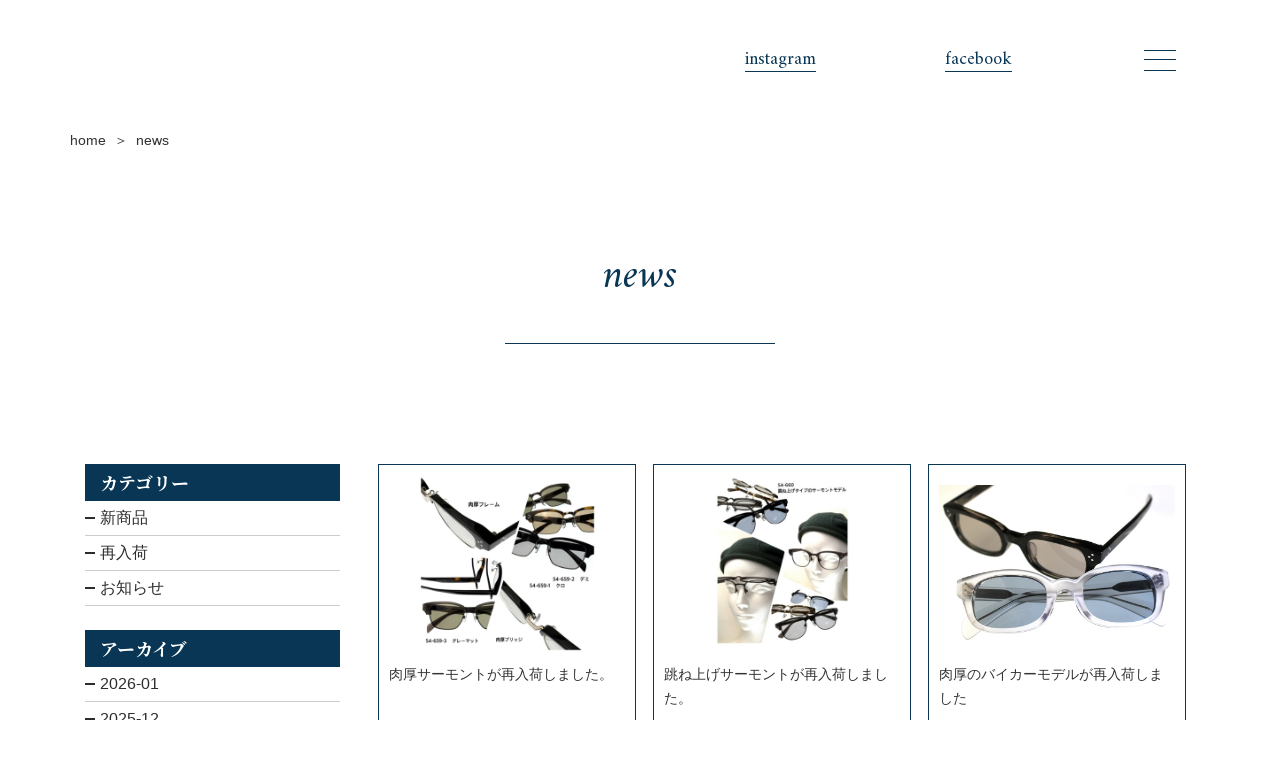

--- FILE ---
content_type: text/html; charset=UTF-8
request_url: https://saimei.jp/news?wg%5Bwgc-1622441774348_page%5D=1
body_size: 7211
content:
<!DOCTYPE html>
<html lang="ja">

<head>
	
	<meta http-equiv="X-UA-Compatible" content="IE=edge">
	<meta charset="utf-8">
	<meta name="keywords" content="お知らせ,ニュース,ブログ,コラム,カテゴリ,アーカイブ,商品,紹介,新着,情報">
	<meta name="description" content="有限会社彩明からのお知らせページです。弊社は様々なデザインのフレームを取り揃えており、オリジナル商品を作りたい方・ブランドを立ち上げたい方のお手伝いをさせて頂きます。制作のご依頼、ご相談、製品についてのお問い合わせはお問い合わせフォームよりお待ちしています。">
	<meta name="viewport" content="width=device-width,initial-scale=1">
	<meta name="csrf-token" content="d71cd95ebcd14b1017771664cd953bcf2c8eab86ab4016c51109197fce1bf884">
	<title>お知らせ｜有限会社彩明</title>
	<meta name="format-detection" content="telephone=no">
<link rel="preconnect" href="https://fonts.gstatic.com">
<link href="https://fonts.googleapis.com/css2?family=Noto+Sans+JP:wght@300;400;500;700&display=swap" rel="stylesheet">
<link href="https://fonts.googleapis.com/css2?family=Amiri:ital,wght@0,400;0,700;1,400;1,700&display=swap" rel="stylesheet">
<link href="https://fonts.googleapis.com/css2?family=Noto+Serif+JP:wght@300;400;500;600;700&display=swap" rel="stylesheet">
<link href="https://fonts.googleapis.com/css2?family=Inter:wght@300;400;500;600;700&display=swap" rel="stylesheet">
<meta name="google-site-verification" content="ElIfzSCEb7JtjwUIEW3WaUsqqSkmYlzHwmMF7DJdsZ0" />

<!-- Matomo -->
<script type="text/javascript">
  var _paq = window._paq = window._paq || [];
  /* tracker methods like "setCustomDimension" should be called before "trackPageView" */
  _paq.push(['trackPageView']);
  _paq.push(['enableLinkTracking']);
  (function() {
    var u="https://analytics02.ssl-link.jp/";
    _paq.push(['setTrackerUrl', u+'matomo.php']);
    _paq.push(['setSiteId', '561']);
    var d=document, g=d.createElement('script'), s=d.getElementsByTagName('script')[0];
    g.type='text/javascript'; g.async=true; g.src=u+'matomo.js'; s.parentNode.insertBefore(g,s);
  })();
</script>
<!-- End Matomo Code -->

<meta name="google-site-verification" content="9LzTTmfWUiXuOJkfM_v0Fct6GXAylL0PFj3Ky61nmnY" />

<!-- Global site tag (gtag.js) - Google Analytics -->
<script async src="https://www.googletagmanager.com/gtag/js?id=G-0D27DH14WE"></script>
<script>
  window.dataLayer = window.dataLayer || [];
  function gtag(){dataLayer.push(arguments);}
  gtag('js', new Date());

  gtag('config', 'G-0D27DH14WE');
</script>
	<!-- OGP -->
<meta property="og:type" content="article">
<meta property="og:title" content="有限会社彩明">
<meta property="og:site_name" content="お知らせ｜有限会社彩明">
<meta property="og:url" content="//https://saimei.jp/">
<meta property="og:image" content="//https://saimei.jp/system_panel/uploads/images/og_img.png">
<meta property="og:description" content="有限会社彩明からのお知らせページです。弊社は様々なデザインのフレームを取り揃えており、オリジナル商品を作りたい方・ブランドを立ち上げたい方のお手伝いをさせて頂きます。制作のご依頼、ご相談、製品についてのお問い合わせはお問い合わせフォームよりお待ちしています。">
	
	<!-- <link rel="stylesheet" href="/plugins/bootstrap/bootstrap.min.css"> -->
	<link rel="stylesheet" href="/plugins/bootstrap/bootstrap.phantom.min.css">
	<link rel="stylesheet" href="/plugins/font-awesome/font-awesome.min.css">
	<link rel="stylesheet" href="/system_panel/uploads/styles/defalut.css?t=1621582353">
	<link rel="stylesheet" href="/system_panel/uploads/styles/common.css?t=1622456661">
	<link rel="stylesheet" href="/system_panel/uploads/styles/BtoC.css?t=1623045811">
	<link rel="stylesheet" href="/system_panel/uploads/styles/control.css?t=1622392158">
	<link rel="stylesheet" href="/system_panel/uploads/styles/news.css?t=1622443528">

<link rel="apple-touch-icon" sizes="180x180" href="/system_panel/uploads/touchicon/touchicon.png?r=1769034676">

	<style>
	* { box-sizing: border-box; } body {margin: 0;}.gjs-dashed .container, .gjs-dashed .container-fluid, .gjs-dashed .row, .gjs-dashed .col, .gjs-dashed [class^="col-"]{min-height:1.5rem !important;}.gjs-dashed .w-100{background-color:rgba(0, 0, 0, 0.1);min-height:0.25rem !important;}.gjs-dashed img{min-width:25px;min-height:25px;background-color:rgba(0, 0, 0, 0.5);}.gjs-dashed .btn-group, .gjs-dashed .btn-toolbar{padding-right:1.5rem !important;min-height:1.5rem !important;}.gjs-dashed .card, .gjs-dashed .card-group, .gjs-dashed .card-deck, .gjs-dashed .card-columns{min-height:1.5rem !important;}.gjs-dashed .collapse{display:block !important;min-height:1.5rem !important;}.gjs-dashed .dropdown{display:block !important;min-height:1.5rem !important;}.gjs-dashed .dropdown-menu{min-height:1.5rem !important;display:block !important;}.c1655{min-height:1.5rem !important;}.btocHeader{max-width:1920px;width:100%;margin:0 auto 0 auto;position:fixed;top:0;left:0;right:0;}.c1884{min-height:1.5rem !important;}.btocHeaderWr{width:100%;display:flex;justify-content:space-between;align-items:center;padding:15px 2% 15px 2%;}.hBtobLogo{max-width:40px;width:100%;display:block;}.c2193{color:black;}.c2426{min-height:1.5rem !important;}.hBtocSnsSetBox{max-width:40px;width:100%;justify-content:space-between;align-items:center;margin:0 0 0 auto;}.btocHsnsLink01{display:block;font-size:18px;color:#083654;line-height:1.25em;border:1px none #083654;}.btocHsnsLink01:hover{color:#6B8698;}.btocHamLk{display:block;font-size:18px;color:#fff;}.hamMt01{margin:10px 0 0 0;}.hamMt02{margin:25px 0 0 0;}.btocHamLk:hover{color:#fff;}@media (min-width: 768px){.btocHeaderWr{padding:40px 2% 40px 2%;}.btocHsnsLink01{border:1px solid #083654;}.hBtocSnsSetBox{max-width:435px;}.hamMt01{margin:15px 0 0 0;}.hamMt02{margin:30px 0 0 0;}}@media (min-width: 1024px){.btocHeaderWr{padding:40px 100px 40px 100px;}}* { box-sizing: border-box; } body {margin: 0;}.gjs-dashed .container, .gjs-dashed .container-fluid, .gjs-dashed .row, .gjs-dashed .col, .gjs-dashed [class^="col-"]{min-height:1.5rem !important;}.gjs-dashed .w-100{background-color:rgba(0, 0, 0, 0.1);min-height:0.25rem !important;}.gjs-dashed img{min-width:25px;min-height:25px;background-color:rgba(0, 0, 0, 0.5);}.gjs-dashed .btn-group, .gjs-dashed .btn-toolbar{padding-right:1.5rem !important;min-height:1.5rem !important;}.gjs-dashed .card, .gjs-dashed .card-group, .gjs-dashed .card-deck, .gjs-dashed .card-columns{min-height:1.5rem !important;}.gjs-dashed .collapse{display:block !important;min-height:1.5rem !important;}.gjs-dashed .dropdown{display:block !important;min-height:1.5rem !important;}.gjs-dashed .dropdown-menu{min-height:1.5rem !important;display:block !important;}.breadWrap{max-width:1920px;width:100%;margin:0 auto 0 auto;padding:10px 0 10px 0;color:#333;}.breadBox{max-width:1140px;width:96%;margin:0 auto 0 auto;display:flex;align-items:center;font-size:14px;font-weight:500;}.breadLink{display:block;color:#333;}.breadLink:hover{color:#333;}.c2032{min-height:1.5rem !important;}.inWr01{max-width:1920px;width:100%;margin:0 auto 0 auto;padding:80px 0 80px 0;}.c2177{min-height:1.5rem !important;}.inBtocTit01{font-size:32px;position:relative;padding:0 0 30px 0;font-weight:500;color:#083654;line-height:1.75em;}.inWr02{max-width:1920px;width:100%;margin:0 auto 0 auto;padding:80px 0 40px 0;}.inBtocHeaderHeightBox{max-width:1920px;width:100%;margin:0 auto 0 auto;height:70px;}.c10414{min-height:1.5rem !important;}.newsBox01{max-width:1140px;width:96%;margin:0 auto 0 auto;}@media (min-width: 768px){.inBtocTit01{font-size:42px;}.inBtocHeaderHeightBox{height:120px;}}* { box-sizing: border-box; } body {margin: 0;}.gjs-dashed .container, .gjs-dashed .container-fluid, .gjs-dashed .row, .gjs-dashed .col, .gjs-dashed [class^="col-"]{min-height:1.5rem !important;}.gjs-dashed .w-100{background-color:rgba(0, 0, 0, 0.1);min-height:0.25rem !important;}.gjs-dashed img{min-width:25px;min-height:25px;background-color:rgba(0, 0, 0, 0.5);}.gjs-dashed .btn-group, .gjs-dashed .btn-toolbar{padding-right:1.5rem !important;min-height:1.5rem !important;}.gjs-dashed .card, .gjs-dashed .card-group, .gjs-dashed .card-deck, .gjs-dashed .card-columns{min-height:1.5rem !important;}.gjs-dashed .collapse{display:block !important;min-height:1.5rem !important;}.gjs-dashed .dropdown{display:block !important;min-height:1.5rem !important;}.gjs-dashed .dropdown-menu{min-height:1.5rem !important;display:block !important;}.c1660{min-height:1.5rem !important;}.footer{max-width:1920px;width:100%;margin:0 auto 0 auto;}.copyright{color:#fff;text-align:center;font-size:14px;padding:19px 2% 20px 2%;}.c2065{min-height:1.5rem !important;}.fContWr01{width:100%;margin:0 auto 0 auto;padding:100px 0 100px 0;}.fContBox01{max-width:1165px;width:96%;margin:0 auto 0 auto;position:relative;}.c2983{min-height:1.5rem !important;}.fContColBox01{max-width:320px;width:100%;margin:0 auto 0 auto;color:#fff;}.c3235{min-height:1.5rem !important;}.fContTitBox01{text-align:center;}.c3403{color:black;}.fContTit01{font-size:32px;line-height:1.45em;}.fContText01{font-size:14px;text-align:center;line-height:1.75em;}.fContBtnMag01{margin:40px auto 0 auto;}.c2578{min-height:1.5rem !important;}.fWr01{width:100%;margin:0 auto 0 auto;padding:60px 0 40px 0;background-color:#CCC;}.c2592{min-height:1.5rem !important;}.fBox01{max-width:1145px;width:96%;margin:0 auto 0 auto;display:flex;justify-content:space-between;align-items:flex-start;flex-direction:column;}.c2814{min-height:1.5rem !important;}.fTownBox01{max-width:284px;width:100%;margin:0 auto 0 auto;text-align:center;}.c3147{min-height:1.5rem !important;}.fLogo01{max-width:100px;width:100%;display:block;margin:0 auto 0 auto;}.c3321{color:black;}.c3276{min-height:1.5rem !important;}.fCompTownBox01{width:100%;margin:30px 0 0 0;}.fCompTownText01{font-size:14px;line-height:1.857em;color:#333;justify-content:center;align-items:center;}.c3975{min-height:1.5rem !important;}.c2939{min-height:1.5rem !important;}.fNavBox{max-width:516px;width:100%;display:flex;justify-content:space-between;align-items:flex-start;margin:30px auto 0 auto;flex-wrap:wrap;}.c3372{min-height:1.5rem !important;}.fNavList04{max-width:100%;width:100%;}.fNavMainLink{display:block;font-size:18px;color:#083654;margin:0 0 10px 0;text-align:center;}.fNavLink{display:block;color:#083654;font-size:16px;margin:0 0 10px 0;text-align:center;}.fNavLink:hover{color:#6B8698;}.fNavMainLink:hover{color:#6B8698;}.fNavList03{max-width:100%;width:100%;}.fNavList02{max-width:100%;width:100%;}.fNavList01{max-width:100%;width:100%;}.c3742{min-height:1.5rem !important;}.pageLink{display:flex;justify-content:center;align-items:center;}.c4419{color:black;}@media (min-width: 414px){.fNavList01{max-width:100%;}.fNavList02{max-width:100%;}.fNavList03{max-width:100%;}.fNavList04{max-width:100%;}}@media (min-width: 768px){.fBox01{flex-direction:row;}.fNavBox{margin:0 0 0 15px;}.fCompTownText01{justify-content:flex-start;}.fTownBox01{text-align:left;margin:0 auto 0 0;}.fLogo01{margin:0 auto 0 0;}.fNavList01{max-width:35px;}.fNavList02{max-width:80px;}.fNavList03{max-width:100px;}.fNavList04{max-width:116px;}.fNavMainLink{text-align:left;font-size:16px;}.fNavLink{text-align:left;font-size:14px;}.fContWr01{padding:200px 0 200px 0;}}@media (min-width: 1024px){.fContTit01{font-size:42px;}.fContText01{font-size:16px;}}
	</style>
</head>
<body>
<div id="root">
<div class="c1655 header z-index-3 btocHeader">
<div class="c1884 btocHeaderWr mx-auto">
<a classes="link-block-1621850948841" href="./btoc" class="hBtobLogo d-block d-md-none"><img src="https://saimei.jp/system_panel/uploads/images/h_btoc_logo.png" alt="有限会社彩明" class="c2193"></a><div class="c2426 hBtocSnsSetBox d-flex">
<a classes="link-block-1621851594448" href="https://irobalva.buyshop.jp/" target="_blank" class="btocHsnsLink01 amiri border-b-only d-none"><p class="p1621851639710">online shop</p></a><a classes="link-block-1621851594448" href="https://www.instagram.com/saimei.megane/" target="_blank" class="btocHsnsLink01 amiri border-b-only d-md-block d-none"><p class="p1621851639710">instagram</p></a><a classes="link-block-1621851594448" href="https://www.facebook.com/saimei.jp" target="_blank" class="btocHsnsLink01 amiri border-b-only d-md-block d-none"><p class="p1621851639710">facebook</p></a><div class="hamBtn navbar navbar-dark p-0 hamWr d-flex hBtocHamBox"><button type="button" data-target="#navbarMenu" class="navbar-toggler hHamBtn"><span class="navbar-toggler-icon"></span><span class="navbar-toggler-icon"></span><span class="navbar-toggler-icon"></span></button></div>
</div>
</div>
<div id="navbarMenu" class="navbar-collapse btocHnavWrap pl-3 collapse"><div class="navbar-nav pt-4 pb-4 px-3 btocHnavInner">
<a classes="link-block-1621935738333" href="./" class="nav-item btocHamLk amiriItalic"><p class="p1621935766949">entrance</p></a><a classes="link-block-1621935738333" href="./btoc" class="nav-item btocHamLk amiriItalic hamMt01"><p class="p1621935766949">home</p></a><a classes="link-block-1621935738333" href="./story" class="nav-item btocHamLk amiriItalic hamMt02"><p class="p1621935766949">story</p></a><a classes="link-block-1621935738333" href="./product" class="nav-item btocHamLk amiriItalic hamMt01"><p class="p1621935766949">product</p></a><a classes="link-block-1621935738333" href="https://irobalva.buyshop.jp/" class="nav-item btocHamLk amiriItalic hamMt01 d-none"><p class="p1621935766949">online shop</p></a><a classes="link-block-1621935738333" href="https://www.instagram.com/saimei.megane/" target="_blank" class="nav-item btocHamLk amiriItalic hamMt02"><p class="p1621935766949">instagram</p></a><a classes="link-block-1621935738333" href="https://www.facebook.com/saimei.jp" target="_blank" class="nav-item btocHamLk amiriItalic hamMt01"><p class="p1621935766949">facebook</p></a><a classes="link-block-1621935738333" href="./news" class="nav-item btocHamLk amiriItalic hamMt02"><p class="p1621935766949">news</p></a><a classes="link-block-1621935738333" href="./company" class="nav-item btocHamLk amiriItalic hamMt01"><p class="p1621935766949">company</p></a><a classes="link-block-1621935738333" href="./contact" class="nav-item btocHamLk amiriItalic hamMt01"><p class="p1621935766949">contact</p></a><a classes="link-block-1621935738333" href="./privacy" class="nav-item btocHamLk amiriItalic hamMt01"><p class="p1621935766949">privacy</p></a>
</div></div>
</div>
<div class="inBtocHeaderHeightBox"></div>
<div class="breadWrap"><div class="breadBox">
<a classes="link-block-1622102667616" href="./btoc" class="breadLink text-hover-ul"><p class="breadTxt">home</p></a><p class="breadTxt mx-2">＞</p>
<p class="breadTxt">news</p>
</div></div>
<div class="c2032 inWr02"><div class="c2177 inTitBox01 text-center"><h1 class="h1622103163011 inBtocTit01 amiriItalic">news</h1></div></div>
<div class="c10414 inWr01"><div class="newsBox01 container-fluid"><div class="row">
<div class="inNewsAr02 col-md-3 order-2 order-md-1 mt-5 mt-md-0">
<p class="p1622441363679 inCateTit">カテゴリー</p>
<section id="wgc-1622441404887" class="webgene-blog"><div class="webgene-item">
        <a href="/news?wg%5Bwgc-1622441774348_cate%5D=4" class="leftLink border-b-only"><p>新商品</p></a>
    </div>
<div class="webgene-item">
        <a href="/news?wg%5Bwgc-1622441774348_cate%5D=3" class="leftLink border-b-only"><p>再入荷</p></a>
    </div>
<div class="webgene-item">
        <a href="/news?wg%5Bwgc-1622441774348_cate%5D=1" class="leftLink border-b-only"><p>お知らせ</p></a>
    </div>
</section><p class="p1622441378101 inCateTit mt-4">アーカイブ</p>
<section id="wgc-1622441411990" class="webgene-blog"><div class="webgene-item">
        <a href="/news?wg%5Bwgc-1622441774348_ym%5D=date%7C2026-01" class="leftLink border-b-only"><p>2026-01</p></a>
    </div>
<div class="webgene-item">
        <a href="/news?wg%5Bwgc-1622441774348_ym%5D=date%7C2025-12" class="leftLink border-b-only"><p>2025-12</p></a>
    </div>
<div class="webgene-item">
        <a href="/news?wg%5Bwgc-1622441774348_ym%5D=date%7C2025-11" class="leftLink border-b-only"><p>2025-11</p></a>
    </div>
<div class="webgene-item">
        <a href="/news?wg%5Bwgc-1622441774348_ym%5D=date%7C2025-10" class="leftLink border-b-only"><p>2025-10</p></a>
    </div>
<div class="webgene-item">
        <a href="/news?wg%5Bwgc-1622441774348_ym%5D=date%7C2025-09" class="leftLink border-b-only"><p>2025-09</p></a>
    </div>
<div class="webgene-item">
        <a href="/news?wg%5Bwgc-1622441774348_ym%5D=date%7C2025-07" class="leftLink border-b-only"><p>2025-07</p></a>
    </div>
<div class="webgene-item">
        <a href="/news?wg%5Bwgc-1622441774348_ym%5D=date%7C2025-06" class="leftLink border-b-only"><p>2025-06</p></a>
    </div>
<div class="webgene-item">
        <a href="/news?wg%5Bwgc-1622441774348_ym%5D=date%7C2025-05" class="leftLink border-b-only"><p>2025-05</p></a>
    </div>
<div class="webgene-item">
        <a href="/news?wg%5Bwgc-1622441774348_ym%5D=date%7C2025-04" class="leftLink border-b-only"><p>2025-04</p></a>
    </div>
<div class="webgene-item">
        <a href="/news?wg%5Bwgc-1622441774348_ym%5D=date%7C2025-03" class="leftLink border-b-only"><p>2025-03</p></a>
    </div>
<div class="webgene-item">
        <a href="/news?wg%5Bwgc-1622441774348_ym%5D=date%7C2025-01" class="leftLink border-b-only"><p>2025-01</p></a>
    </div>
<div class="webgene-item">
        <a href="/news?wg%5Bwgc-1622441774348_ym%5D=date%7C2024-11" class="leftLink border-b-only"><p>2024-11</p></a>
    </div>
<div class="webgene-item">
        <a href="/news?wg%5Bwgc-1622441774348_ym%5D=date%7C2024-10" class="leftLink border-b-only"><p>2024-10</p></a>
    </div>
<div class="webgene-item">
        <a href="/news?wg%5Bwgc-1622441774348_ym%5D=date%7C2024-09" class="leftLink border-b-only"><p>2024-09</p></a>
    </div>
<div class="webgene-item">
        <a href="/news?wg%5Bwgc-1622441774348_ym%5D=date%7C2024-08" class="leftLink border-b-only"><p>2024-08</p></a>
    </div>
<div class="webgene-item">
        <a href="/news?wg%5Bwgc-1622441774348_ym%5D=date%7C2024-07" class="leftLink border-b-only"><p>2024-07</p></a>
    </div>
<div class="webgene-item">
        <a href="/news?wg%5Bwgc-1622441774348_ym%5D=date%7C2024-06" class="leftLink border-b-only"><p>2024-06</p></a>
    </div>
<div class="webgene-item">
        <a href="/news?wg%5Bwgc-1622441774348_ym%5D=date%7C2024-05" class="leftLink border-b-only"><p>2024-05</p></a>
    </div>
<div class="webgene-item">
        <a href="/news?wg%5Bwgc-1622441774348_ym%5D=date%7C2024-04" class="leftLink border-b-only"><p>2024-04</p></a>
    </div>
<div class="webgene-item">
        <a href="/news?wg%5Bwgc-1622441774348_ym%5D=date%7C2024-02" class="leftLink border-b-only"><p>2024-02</p></a>
    </div>
<div class="webgene-item">
        <a href="/news?wg%5Bwgc-1622441774348_ym%5D=date%7C2024-01" class="leftLink border-b-only"><p>2024-01</p></a>
    </div>
<div class="webgene-item">
        <a href="/news?wg%5Bwgc-1622441774348_ym%5D=date%7C2023-11" class="leftLink border-b-only"><p>2023-11</p></a>
    </div>
<div class="webgene-item">
        <a href="/news?wg%5Bwgc-1622441774348_ym%5D=date%7C2023-10" class="leftLink border-b-only"><p>2023-10</p></a>
    </div>
<div class="webgene-item">
        <a href="/news?wg%5Bwgc-1622441774348_ym%5D=date%7C2023-09" class="leftLink border-b-only"><p>2023-09</p></a>
    </div>
<div class="webgene-item">
        <a href="/news?wg%5Bwgc-1622441774348_ym%5D=date%7C2023-08" class="leftLink border-b-only"><p>2023-08</p></a>
    </div>
<div class="webgene-item">
        <a href="/news?wg%5Bwgc-1622441774348_ym%5D=date%7C2023-07" class="leftLink border-b-only"><p>2023-07</p></a>
    </div>
<div class="webgene-item">
        <a href="/news?wg%5Bwgc-1622441774348_ym%5D=date%7C2023-06" class="leftLink border-b-only"><p>2023-06</p></a>
    </div>
<div class="webgene-item">
        <a href="/news?wg%5Bwgc-1622441774348_ym%5D=date%7C2023-05" class="leftLink border-b-only"><p>2023-05</p></a>
    </div>
<div class="webgene-item">
        <a href="/news?wg%5Bwgc-1622441774348_ym%5D=date%7C2023-04" class="leftLink border-b-only"><p>2023-04</p></a>
    </div>
<div class="webgene-item">
        <a href="/news?wg%5Bwgc-1622441774348_ym%5D=date%7C2023-03" class="leftLink border-b-only"><p>2023-03</p></a>
    </div>
<div class="webgene-item">
        <a href="/news?wg%5Bwgc-1622441774348_ym%5D=date%7C2023-02" class="leftLink border-b-only"><p>2023-02</p></a>
    </div>
<div class="webgene-item">
        <a href="/news?wg%5Bwgc-1622441774348_ym%5D=date%7C2023-01" class="leftLink border-b-only"><p>2023-01</p></a>
    </div>
<div class="webgene-item">
        <a href="/news?wg%5Bwgc-1622441774348_ym%5D=date%7C2022-11" class="leftLink border-b-only"><p>2022-11</p></a>
    </div>
<div class="webgene-item">
        <a href="/news?wg%5Bwgc-1622441774348_ym%5D=date%7C2022-10" class="leftLink border-b-only"><p>2022-10</p></a>
    </div>
<div class="webgene-item">
        <a href="/news?wg%5Bwgc-1622441774348_ym%5D=date%7C2022-09" class="leftLink border-b-only"><p>2022-09</p></a>
    </div>
<div class="webgene-item">
        <a href="/news?wg%5Bwgc-1622441774348_ym%5D=date%7C2022-08" class="leftLink border-b-only"><p>2022-08</p></a>
    </div>
<div class="webgene-item">
        <a href="/news?wg%5Bwgc-1622441774348_ym%5D=date%7C2022-07" class="leftLink border-b-only"><p>2022-07</p></a>
    </div>
<div class="webgene-item">
        <a href="/news?wg%5Bwgc-1622441774348_ym%5D=date%7C2022-06" class="leftLink border-b-only"><p>2022-06</p></a>
    </div>
<div class="webgene-item">
        <a href="/news?wg%5Bwgc-1622441774348_ym%5D=date%7C2022-05" class="leftLink border-b-only"><p>2022-05</p></a>
    </div>
<div class="webgene-item">
        <a href="/news?wg%5Bwgc-1622441774348_ym%5D=date%7C2022-04" class="leftLink border-b-only"><p>2022-04</p></a>
    </div>
<div class="webgene-item">
        <a href="/news?wg%5Bwgc-1622441774348_ym%5D=date%7C2022-03" class="leftLink border-b-only"><p>2022-03</p></a>
    </div>
<div class="webgene-item">
        <a href="/news?wg%5Bwgc-1622441774348_ym%5D=date%7C2022-02" class="leftLink border-b-only"><p>2022-02</p></a>
    </div>
<div class="webgene-item">
        <a href="/news?wg%5Bwgc-1622441774348_ym%5D=date%7C2022-01" class="leftLink border-b-only"><p>2022-01</p></a>
    </div>
<div class="webgene-item">
        <a href="/news?wg%5Bwgc-1622441774348_ym%5D=date%7C2021-12" class="leftLink border-b-only"><p>2021-12</p></a>
    </div>
<div class="webgene-item">
        <a href="/news?wg%5Bwgc-1622441774348_ym%5D=date%7C2021-08" class="leftLink border-b-only"><p>2021-08</p></a>
    </div>
<div class="webgene-item">
        <a href="/news?wg%5Bwgc-1622441774348_ym%5D=date%7C2021-07" class="leftLink border-b-only"><p>2021-07</p></a>
    </div>
<div class="webgene-item">
        <a href="/news?wg%5Bwgc-1622441774348_ym%5D=date%7C2021-06" class="leftLink border-b-only"><p>2021-06</p></a>
    </div>
</section>
</div>
<div class="col-md-9 inNewsAr01 order-1 order-md-2"><section id="wgc-1622441774348" class="webgene-blog"><article class="webgene-item">
                    <a href="./newsdetail?wgd=news-94&amp;wgdo=date-DESC,sort-ASC" class="infoLink bg01">
                        <div class="infoImgWr">
                        	<img class="webgene-item-main-image" src="https://smooooth4-site-one.ssl-link.jp/saimei210415/uploads/news/94/6970362c43d2794_m.JPG">
        					<span><img src="./system_panel/uploads/images/no_img.jpg" alt="画像なし"></span>
                        </div>
                        <h2 class="infoTit01">肉厚サーモントが再入荷しました。</h2>
                        <div class="newsItem01">
                            <p class="infoDay border-b-only">2026.01.20</p>
                            <p class="infoCate">再入荷</p>
                        </div>
                    </a>
            </article>
<article class="webgene-item">
                    <a href="./newsdetail?wgd=news-93&amp;wgdo=date-DESC,sort-ASC" class="infoLink bg01">
                        <div class="infoImgWr">
                        	<img class="webgene-item-main-image" src="https://smooooth4-site-one.ssl-link.jp/saimei210415/uploads/news/93/697034ec0655093_m.JPG">
        					<span><img src="./system_panel/uploads/images/no_img.jpg" alt="画像なし"></span>
                        </div>
                        <h2 class="infoTit01">跳ね上げサーモントが再入荷しました。</h2>
                        <div class="newsItem01">
                            <p class="infoDay border-b-only">2026.01.18</p>
                            <p class="infoCate">再入荷</p>
                        </div>
                    </a>
            </article>
<article class="webgene-item">
                    <a href="./newsdetail?wgd=news-92&amp;wgdo=date-DESC,sort-ASC" class="infoLink bg01">
                        <div class="infoImgWr">
                        	<img class="webgene-item-main-image" src="https://smooooth4-site-one.ssl-link.jp/saimei210415/uploads/news/92/69609b7441b8c92_m.jpg">
        					<span><img src="./system_panel/uploads/images/no_img.jpg" alt="画像なし"></span>
                        </div>
                        <h2 class="infoTit01">肉厚のバイカーモデルが再入荷しました</h2>
                        <div class="newsItem01">
                            <p class="infoDay border-b-only">2026.01.09</p>
                            <p class="infoCate">再入荷</p>
                        </div>
                    </a>
            </article>
<article class="webgene-item">
                    <a href="./newsdetail?wgd=news-91&amp;wgdo=date-DESC,sort-ASC" class="infoLink bg01">
                        <div class="infoImgWr">
                        	<img class="webgene-item-main-image" src="https://smooooth4-site-one.ssl-link.jp/saimei210415/uploads/news/91/695b23b9d079c91_m.jpg">
        					<span><img src="./system_panel/uploads/images/no_img.jpg" alt="画像なし"></span>
                        </div>
                        <h2 class="infoTit01">謹賀新年　2026</h2>
                        <div class="newsItem01">
                            <p class="infoDay border-b-only">2026.01.01</p>
                            <p class="infoCate">お知らせ</p>
                        </div>
                    </a>
            </article>
<article class="webgene-item">
                    <a href="./newsdetail?wgd=news-90&amp;wgdo=date-DESC,sort-ASC" class="infoLink bg01">
                        <div class="infoImgWr">
                        	<img class="webgene-item-main-image" src="https://smooooth4-site-one.ssl-link.jp/saimei210415/uploads/news/90/694260c9682a090_m.jpg">
        					<span><img src="./system_panel/uploads/images/no_img.jpg" alt="画像なし"></span>
                        </div>
                        <h2 class="infoTit01">細身のスクエアーモデルが入荷しました</h2>
                        <div class="newsItem01">
                            <p class="infoDay border-b-only">2025.12.18</p>
                            <p class="infoCate">新商品</p>
                        </div>
                    </a>
            </article>
<article class="webgene-item">
                    <a href="./newsdetail?wgd=news-89&amp;wgdo=date-DESC,sort-ASC" class="infoLink bg01">
                        <div class="infoImgWr">
                        	<img class="webgene-item-main-image" src="https://smooooth4-site-one.ssl-link.jp/saimei210415/uploads/news/89/69425f12b6b8c89_m.jpg">
        					<span><img src="./system_panel/uploads/images/no_img.jpg" alt="画像なし"></span>
                        </div>
                        <h2 class="infoTit01">新型クラウンパントが入荷しました</h2>
                        <div class="newsItem01">
                            <p class="infoDay border-b-only">2025.12.17</p>
                            <p class="infoCate">新商品</p>
                        </div>
                    </a>
            </article>
<article class="webgene-item">
                    <a href="./newsdetail?wgd=news-88&amp;wgdo=date-DESC,sort-ASC" class="infoLink bg01">
                        <div class="infoImgWr">
                        	<img class="webgene-item-main-image" src="https://smooooth4-site-one.ssl-link.jp/saimei210415/uploads/news/88/69425ce9e785588_m.jpg">
        					<span><img src="./system_panel/uploads/images/no_img.jpg" alt="画像なし"></span>
                        </div>
                        <h2 class="infoTit01">新型ボストンが入荷しました</h2>
                        <div class="newsItem01">
                            <p class="infoDay border-b-only">2025.12.16</p>
                            <p class="infoCate">新商品</p>
                        </div>
                    </a>
            </article>
<article class="webgene-item">
                    <a href="./newsdetail?wgd=news-87&amp;wgdo=date-DESC,sort-ASC" class="infoLink bg01">
                        <div class="infoImgWr">
                        	<img class="webgene-item-main-image" src="https://smooooth4-site-one.ssl-link.jp/saimei210415/uploads/news/87/690c4e79df16487_m.jpg">
        					<span><img src="./system_panel/uploads/images/no_img.jpg" alt="画像なし"></span>
                        </div>
                        <h2 class="infoTit01">54-806が再入荷しました。</h2>
                        <div class="newsItem01">
                            <p class="infoDay border-b-only">2025.11.06</p>
                            <p class="infoCate">再入荷</p>
                        </div>
                    </a>
            </article>
<article class="webgene-item">
                    <a href="./newsdetail?wgd=news-86&amp;wgdo=date-DESC,sort-ASC" class="infoLink bg01">
                        <div class="infoImgWr">
                        	<img class="webgene-item-main-image" src="https://smooooth4-site-one.ssl-link.jp/saimei210415/uploads/news/86/690c4d7ac30c786_m.jpg">
        					<span><img src="./system_panel/uploads/images/no_img.jpg" alt="画像なし"></span>
                        </div>
                        <h2 class="infoTit01">54-810の復刻版「54-830」が入荷しました。</h2>
                        <div class="newsItem01">
                            <p class="infoDay border-b-only">2025.11.06</p>
                            <p class="infoCate">新商品</p>
                        </div>
                    </a>
            </article>
<article class="webgene-item">
                    <a href="./newsdetail?wgd=news-85&amp;wgdo=date-DESC,sort-ASC" class="infoLink bg01">
                        <div class="infoImgWr">
                        	<img class="webgene-item-main-image" src="https://smooooth4-site-one.ssl-link.jp/saimei210415/uploads/news/85/68e361feb2db185_m.jpg">
        					<span><img src="./system_panel/uploads/images/no_img.jpg" alt="画像なし"></span>
                        </div>
                        <h2 class="infoTit01">跳ね上げが再入荷しました</h2>
                        <div class="newsItem01">
                            <p class="infoDay border-b-only">2025.10.06</p>
                            <p class="infoCate">再入荷</p>
                        </div>
                    </a>
            </article>
<article class="webgene-item">
                    <a href="./newsdetail?wgd=news-84&amp;wgdo=date-DESC,sort-ASC" class="infoLink bg01">
                        <div class="infoImgWr">
                        	<img class="webgene-item-main-image" src="https://smooooth4-site-one.ssl-link.jp/saimei210415/uploads/news/84/68e3602d69d0784_m.jpg">
        					<span><img src="./system_panel/uploads/images/no_img.jpg" alt="画像なし"></span>
                        </div>
                        <h2 class="infoTit01">代わり種をご紹介</h2>
                        <div class="newsItem01">
                            <p class="infoDay border-b-only">2025.09.29</p>
                            <p class="infoCate">新商品</p>
                        </div>
                    </a>
            </article>
<article class="webgene-item">
                    <a href="./newsdetail?wgd=news-83&amp;wgdo=date-DESC,sort-ASC" class="infoLink bg01">
                        <div class="infoImgWr">
                        	<img class="webgene-item-main-image" src="https://smooooth4-site-one.ssl-link.jp/saimei210415/uploads/news/83/68e35f99a7e9083_m.jpg">
        					<span><img src="./system_panel/uploads/images/no_img.jpg" alt="画像なし"></span>
                        </div>
                        <h2 class="infoTit01">またまた再入荷です。</h2>
                        <div class="newsItem01">
                            <p class="infoDay border-b-only">2025.09.04</p>
                            <p class="infoCate">再入荷</p>
                        </div>
                    </a>
            </article>
<div class="webgene-pagination"><ul>
<li class="number selected"><a href="/news?wg%5Bwgc-1622441774348_page%5D=1">1</a></li>
<li class="number "><a href="/news?wg%5Bwgc-1622441774348_page%5D=2">2</a></li>
<li class="number "><a href="/news?wg%5Bwgc-1622441774348_page%5D=3">3</a></li>
<li class="next"><a href="/news?wg%5Bwgc-1622441774348_page%5D=2">次へ</a></li>
</ul></div></section></div>
</div></div></div>
<div id="pageTop" class="c3742 pageTop z-index-2"><a classes="link-block-1621917177195" href="#root" class="pageLink z-index-2 opacity_hover"><img src="https://saimei.jp/system_panel/uploads/images/btoc_page.png" alt="pagetop" class="c4419"></a></div>
<div class="c1660 footer">
<div class="c2065 fContWr01 bgColorBlue01"><div class="container fContBox01 fContBtocDeco01"><div class="row">
<div class="col-md-6 mb-md-0 mb-4"><div class="c2983 fContColBox01">
<div class="c3235 fContTitBox01 amiriItalic">
<img src="https://saimei.jp/system_panel/uploads/images/f_top_icon01.png" alt="contact" class="c3403"><p class="p1621852802313 fContTit01">contact</p>
</div>
<p class="p1621853049915 fContText01 sans">お問い合わせはこちらのフォームから</p>
<a classes="link-block-1621853125299" href="./contact" class="btocComBtn01 serif fContBtnMag01"><p class="p1621853157009">go contact</p></a>
</div></div>
<div class="col-md-6 mt-md-0 mt-4"><div class="c2983 fContColBox01">
<div class="c3235 fContTitBox01 amiriItalic">
<img src="https://saimei.jp/system_panel/uploads/images/f_top_icon02.png" alt="for bisiness" class="c3403"><p class="p1621852802313 fContTit01">for business</p>
</div>
<p class="p1621853049915 fContText01 sans">オーダーも承っております</p>
<a classes="link-block-1621853125299" href="./btob" class="btocComBtn01 serif fContBtnMag01"><p class="p1621853157009">read more</p></a>
</div></div>
</div></div></div>
<div class="c2578 fWr01"><div class="c2592 fBox01">
<div class="c2814 fTownBox01">
<div class="c3147 fLogo01"><img src="https://saimei.jp/system_panel/uploads/images/f_btoc_logo.png" alt="有限会社彩明" class="c3321"></div>
<div class="c3276 fCompTownBox01">
<p class="p1621911304338 fCompTownText01 sans">有限会社彩明<br>〒916-0022 福井県鯖江市水落町4丁目14-27</p>
<div class="c3975 d-flex fTelBox01 fCompTownText01 sans">
<p class="p1621911304338">TEL：</p>
<p class="p1621911304338 tel">0778-52-3107</p>
</div>
</div>
</div>
<div class="c2939 fNavBox amiri">
<div class="c3372 fNavList01"><a classes="link-block-1621915146491" href="./" class="fNavLink"><p class="p1621915053603">home</p></a></div>
<div class="c3372 fNavList02">
<a classes="link-block-1621915146491" href="./company" class="fNavLink"><p class="p1621915053603">company</p></a><a classes="link-block-1621915146491" href="./story" class="fNavLink"><p class="p1621915053603">story</p></a><a classes="link-block-1621915146491" href="./news" class="fNavLink"><p class="p1621915053603">news</p></a><a classes="link-block-1621915146491" href="./contact" class="fNavLink"><p class="p1621915053603">contact</p></a><a classes="link-block-1621915146491" href="./privacy" class="fNavLink"><p class="p1621915053603">privacy policy</p></a>
</div>
<div class="c3372 fNavList03">
<a classes="link-block-1621915146491" href="./btoc" class="fNavMainLink"><p class="p1621915053603">FOR PRIVATE</p></a><a classes="link-block-1621915146491" href="./product" class="fNavLink"><p class="p1621915053603">product</p></a>
</div>
<div class="c3372 fNavList04">
<a classes="link-block-1621915146491" href="./btob" class="fNavMainLink"><p class="p1621915053603">FOR BUSINESS</p></a><a classes="link-block-1621915146491" href="./oem" class="fNavLink"><p class="p1621915053603">full order(OEM)</p></a><a classes="link-block-1621915146491" href="./odm" class="fNavLink"><p class="p1621915053603">semi order(ODM)</p></a>
</div>
</div>
</div></div>
<p class="p1621852039517 sans copyright bgColorBlue01">© 2021 有限会社彩明</p>
</div>
</div>			<script src="/plugins/jquery/jquery.min.js"></script>
			<script src="/plugins/popper/popper.min.js"></script>
			<script src="/plugins/bootstrap/bootstrap.min.js"></script>
			<script src="/plugins/lory/lory.min.js"></script>
			
				<script src="/system_panel/uploads/scripts/common.js?t=1621582529"></script>
	<script src="/system_panel/uploads/scripts/ham.js?t=1621582575"></script>
	<script src="/system_panel/uploads/scripts/matchHeigh.js?t=1623315235"></script>
	<script src="/system_panel/uploads/scripts/slip.js?t=1621582633"></script>
	<script src="/system_panel/uploads/scripts/tel.js?t=1621582651"></script>
	<script src="/system_panel/uploads/scripts/headerScroll.js?t=1621582798"></script>
	<script src="/system_panel/uploads/scripts/pageTop.js?t=1621917391"></script>

			
			<script>
				window.addEventListener("load", function(event) {
					$.ajaxSetup({
						headers: {
							'X-CSRF-TOKEN': $('meta[name="csrf-token"]').attr('content')
						}
					});
				});
			</script>
		</body>
		</html>

--- FILE ---
content_type: text/css
request_url: https://saimei.jp/system_panel/uploads/styles/defalut.css?t=1621582353
body_size: 1155
content:
@charset "utf-8";

/*-- 共通CSS ------------------------------------------------------------------------------*/

body {
	font-family: "游ゴシック", "Yu Gothic", "メイリオ", Meiryo, "ヒラギノ角ゴ ProN W3", "Hiragino Kaku Gothic ProN", sans-serif;
	color: #333;
}

img {
	max-width: 100%;
	height: auto;
}

a {
	cursor: pointer;
}

br {
	vertical-align: middle;
}
/* FFで改行あるなしで高さが微妙に変わるのを回避 */

iframe {
	display: block;
	border: none;
}

.modal {
	z-index: 9999999999;
}
/*モーダルをチャットボットよりも前面に表示*/

/*-- CSS拡張 ------------------------------------------------------------------------------*/

.min-h-auto {
	min-height: auto !important;
}

.min-w-auto {
	min-height: auto !important;
}

.text-ul {
	text-decoration: underline;
}

.text-hover-ul:hover {
	text-decoration: underline;
}

.border-t-only {
	border-right: 0 !important;
	border-bottom: 0 !important;
	border-left: 0 !important;
}

.border-r-only {
	border-top: 0 !important;
	border-bottom: 0 !important;
	border-left: 0 !important;
}

.border-b-only {
	border-top: 0 !important;
	border-right: 0 !important;
	border-left: 0 !important;
}

.border-l-only {
	border-top: 0 !important;
	border-right: 0 !important;
	border-bottom: 0 !important;
}

.flex-0 {
	flex: none;
}

.flex-1 {
	flex: 1;
}

.flex-2 {
	flex: 2;
}

.flex-shrink-0 {
	flex-shrink: 0;
}

.flex-shrink-1 {
	flex-shrink: 1;
}

.flex-basis-0 {
	flex-basis: 0;
}

.flex-basis-1 {
	flex-basis: 1;
}

.opacity {
	opacity: .7;
}

.opacity:hover {
	opacity: .7;
}

.cursol-pointer {
	cursor: pointer;
}

.z-index-0 {
	z-index: 0;
}

.z-index-1 {
	z-index: 9;
}

.z-index-2 {
	z-index: 99;
}

.z-index-3 {
	z-index: 999;
}

.mt-6 {
	margin-top: 4rem;
}

.mt-7 {
	margin-top: 5rem;
}

.brSp br{
	display:none;
}

.youtubeBox {
	position: relative;
	height: 0;
	width: 100%;
	padding: 0 0 56.25%;
}

.youtube {
	position: absolute;
	width: 100%;
	height: 100%;
	top: 0;
	left: 0;
	right: 0;
	bottom: 0;
	margin: auto;
}

/*-- Bootstrap4デフォルトCSS打消し ---------------------------------------------------------------------*/

button:focus {
	outline: 0 !important;
}

.btn.focus, .btn:focus {
	 outline: 0 !important;
	-webkit-box-shadow:none !important;
	 box-shadow:none !important;
}

.btn {
	min-height: auto !important;
	min-width: auto !important;
	white-space: normal !important;
}

.navbar-light .navbar-nav .nav-link {
	padding: 0;
}

h1, h2, h3, h4, h5, h6, p {
	margin-bottom: 0;
	word-break: break-word;
}

a {
	text-decoration: none;
}

a:hover {
	text-decoration: none;
}

/*-- IE用WEBフォント文字つぶれ対策 ----------------------------------------------------------*/

h1, h2, h3, h4, h5, h6, p, a, span, dt, dd {
	transform: rotate(0.001deg);
}

/* ★★★★★★★★★★★★★★★★★★★★★★★★★★★★★★ */
/* ★★★★★★★★★★★★★★★★★★★★★★★★★★★★★★ */

@media screen and (min-width:375px) {

/* ★★★★★★★★★★★★★★★★★★★★★★★★★★★★★★ */
/* ★★★★★★★★★★★★★★★★★★★★★★★★★★★★★★ */

/* ☆☆☆☆☆☆☆☆☆☆☆☆☆☆☆☆☆☆☆☆☆☆☆☆☆☆☆☆☆☆ */

} /* min-width: 375px ここまで */

/* ☆☆☆☆☆☆☆☆☆☆☆☆☆☆☆☆☆☆☆☆☆☆☆☆☆☆☆☆☆☆ */

/* ★★★★★★★★★★★★★★★★★★★★★★★★★★★★★★ */
/* ★★★★★★★★★★★★★★★★★★★★★★★★★★★★★★ */

@media screen and (min-width:414px) {

/* ★★★★★★★★★★★★★★★★★★★★★★★★★★★★★★ */
/* ★★★★★★★★★★★★★★★★★★★★★★★★★★★★★★ */

/* ☆☆☆☆☆☆☆☆☆☆☆☆☆☆☆☆☆☆☆☆☆☆☆☆☆☆☆☆☆☆ */

} /* min-width: 414px ここまで */

/* ☆☆☆☆☆☆☆☆☆☆☆☆☆☆☆☆☆☆☆☆☆☆☆☆☆☆☆☆☆☆ */

/* ★★★★★★★★★★★★★★★★★★★★★★★★★★★★★★ */
/* ★★★★★★★★★★★★★★★★★★★★★★★★★★★★★★ */

@media screen and (min-width:544px) {

/* ★★★★★★★★★★★★★★★★★★★★★★★★★★★★★★ */
/* ★★★★★★★★★★★★★★★★★★★★★★★★★★★★★★ */

/* ☆☆☆☆☆☆☆☆☆☆☆☆☆☆☆☆☆☆☆☆☆☆☆☆☆☆☆☆☆☆ */

} /* min-width: 544px ここまで */

/* ☆☆☆☆☆☆☆☆☆☆☆☆☆☆☆☆☆☆☆☆☆☆☆☆☆☆☆☆☆☆ */

/* ★★★★★★★★★★★★★★★★★★★★★★★★★★★★★★ */
/* ★★★★★★★★★★★★★★★★★★★★★★★★★★★★★★ */

@media screen and (min-width:768px) {

/* ★★★★★★★★★★★★★★★★★★★★★★★★★★★★★★ */
/* ★★★★★★★★★★★★★★★★★★★★★★★★★★★★★★ */

.brSp br{
	display:block;
}

/* ☆☆☆☆☆☆☆☆☆☆☆☆☆☆☆☆☆☆☆☆☆☆☆☆☆☆☆☆☆☆ */

} /* min-width: 768px ここまで */

/* ☆☆☆☆☆☆☆☆☆☆☆☆☆☆☆☆☆☆☆☆☆☆☆☆☆☆☆☆☆☆ */

/* ★★★★★★★★★★★★★★★★★★★★★★★★★★★★★★ */
/* ★★★★★★★★★★★★★★★★★★★★★★★★★★★★★★ */

@media screen and (min-width:992px) {

/* ★★★★★★★★★★★★★★★★★★★★★★★★★★★★★★ */
/* ★★★★★★★★★★★★★★★★★★★★★★★★★★★★★★ */

/* ☆☆☆☆☆☆☆☆☆☆☆☆☆☆☆☆☆☆☆☆☆☆☆☆☆☆☆☆☆☆ */

} /* min-width: 992px ここまで */

/* ☆☆☆☆☆☆☆☆☆☆☆☆☆☆☆☆☆☆☆☆☆☆☆☆☆☆☆☆☆☆ */

/* ★★★★★★★★★★★★★★★★★★★★★★★★★★★★★★ */
/* ★★★★★★★★★★★★★★★★★★★★★★★★★★★★★★ */

@media screen and (min-width:1200px) {

/* ★★★★★★★★★★★★★★★★★★★★★★★★★★★★★★ */
/* ★★★★★★★★★★★★★★★★★★★★★★★★★★★★★★ */

/* ☆☆☆☆☆☆☆☆☆☆☆☆☆☆☆☆☆☆☆☆☆☆☆☆☆☆☆☆☆☆ */

} /* min-width: 1200px ここまで */

/* ☆☆☆☆☆☆☆☆☆☆☆☆☆☆☆☆☆☆☆☆☆☆☆☆☆☆☆☆☆☆ */

--- FILE ---
content_type: text/css
request_url: https://saimei.jp/system_panel/uploads/styles/BtoC.css?t=1623045811
body_size: 1807
content:
#root {
    width: 100%;
    max-width: 1920px;
    margin: 0 auto;
    position: relative;
}

body {
    width: 100%;
}

.telWrap {
    color: inherit;
}

.hidden {
    overflow: hidden;
}

.opacity_hover:hover {
    opacity: .7;
}

/*-- 下層カバー --------------------------------------------------------------*/



/*---------------------------------------------------------------------------*/

.inBtocTit01:before {
    position: absolute;
    content: "";
    max-width: 270px;
    width: 96%;
    height: 1px;
    background: #083654;
    margin: auto;
    bottom: 0;
    left: 0;
    right: 0;
}



/*---------------------------------------------------------------------------*/

/*-- 共通パーツ --------------------------------------------------------------*/

.btocComBtn01 {
    max-width: 240px;
    width: 100%;
    height: 40px;
    display: flex;
    justify-content: center;
    align-items: center;
    border: 1px solid #fff;
    font-size: 16px;
    font-weight: 500;
    color: #fff;
}

.btocComBtn01:hover {
    background: #fff;
    color: #083654;
}

.btocComBtn02 {
    max-width: 240px;
    width: 100%;
    height: 40px;
    display: flex;
    justify-content: center;
    align-items: center;
    border: 1px solid #083654;
    font-size: 16px;
    font-weight: 500;
    color: #333;
}

.btocComBtn02:hover {
    background: #083654;
    color: #fff;
}

/*-- ****** -----------------------------------------------------------------*/
/*-- 共通カラー --------------------------------------------------------------*/

.bgColorBlue01 {
    background: #083654;
}

.btocBgColorGray01 {
    background: #F2F2F2;
}

/*-- header -----------------------------------------------------------------*/

.btocHeader.is-animation {
    background: rgb(255 255 255 / 70%);
}

.is-animation .btocHeaderWr {
    padding: 15px 2%;
}

.btocHnavWrap {
    background: #083654;;
    width: 100%;
    height: 100vh;
    position: absolute;
    right: -100%;
    transition: all 0.5s ease;
    max-width: 240px;
}

.btocHnavWrap.show {
	right: 0;
}

.btocHamLk {
    position: relative;
}

.btocHamLk:before {
    position: absolute;
    content: "";
    width: 0;
    height: 1px;
    background: #fff;
    bottom: 0;
    left: 0;
    margin: auto;
    transition: all .7s;
}

.btocHamLk:hover:before {
    width: 100%;
}

/*---ham-----*/

.hamWr {
    width: 40px;
    height: 40px;
    justify-content: center;
    align-items: center;
    background-color: rgb(255 255 255 / 0%);
}

.navbar-dark .navbar-toggler {
  color: rgba(0, 0, 0, 0.5);
  border: none;
  padding: 0px;
  width: 32px;
  height: 21px;
  margin: auto;
  box-sizing: border-box;
  position: relative;
  top: 0 !important;
  left: 0;
}

.navbar-dark .navbar-toggler-icon {
  background-image:none;
  background-color: #083654;
  width: 100%;
  height: 1px;
  display: block;
  position: absolute;
  transition: ease .5s;
}

.navbar-toggler-icon:nth-of-type(1) {
  top: 0px;
}

.navbar-toggler-icon:nth-of-type(2) {
  top: 9px;
}

.navbar-toggler-icon:nth-of-type(3) {
  bottom: 0;
}

.navbar-toggler[aria-expanded="true"] .navbar-toggler-icon:nth-of-type(1) {
  top:9px;
  transform: rotate(45deg);
  width: 100%;
}

.navbar-toggler[aria-expanded="true"] .navbar-toggler-icon:nth-of-type(2) {
  opacity: 0;
}

.navbar-toggler[aria-expanded="true"] .navbar-toggler-icon:nth-of-type(3) {
  top: 9px;
  transform: rotate(-45deg);
  width: 100%;
}


/*-- ****** -----------------------------------------------------------------*/
/*-- パンくずリスト ----------------------------------------------------------*/



/*-- ****** -----------------------------------------------------------------*/
/*-- coverTxt ---------------------------------------------------------------*/



/*---------------------------------------------------------------------------*/
/*-- footer -----------------------------------------------------------------*/

.fContBtocDeco01:before {
    width: 100%;
    height: 1px;
    background: #395E76;
    content: "";
    position: absolute;
    left: 0;
    top: 0;
    right: 0;
    bottom: 0;
    margin: auto;
}

.fNavLink:hover {
    text-decoration: underline;
}

.fNavMainLink:hover {
    text-decoration: underline;
}

/*---------------------------------------------------------------------------*/

/*----topCover------------------------------------------------------------------*/

.coverBtocIndicator {
  max-width: 160px;
  width: 100%;
  bottom: 0;
  margin: auto;
}

.coverBtocIndicator div.indicator {
    width: 32px;
    height: 10px;
    margin: 0 2%;
    border: 1px solid #6B8698;
}

.coverBtocIndicator .active {
    background: #6B8698;
}

/*----------------topMain--------------------------------------------------------*/

.btocBorderDecoRight01:before {
  content: "";
  position: absolute;
  background: #083654;
  width: 100%;
  height: 1px;
  right: 0;
  bottom: 0;
  margin: auto;
}

.btocBorderDecoLeft01:before {
  content: "";
  position: absolute;
  background: #083654;
  width: 100%;
  height: 1px;
  left: 0;
  bottom: 0;
  margin: auto;
}

/*---------------------------------------------------------------------------*/


/*---------kasou-------------------------------------------------------------*/

.inBtocTitBorderDeco01 {
    border-bottom: 2px solid #083654;
}

.lightBox01>img {
    display: flex;
    justify-content: center;
    align-items: center;
    position: absolute;
    top: 0;
    max-height: 100%;
    height: auto;
    max-width: 100%;
    width: auto;
    bottom: 0;
    right: 0;
    left: 0;
    margin: auto;
}

.compBaseTh {
    padding: 15px;
    border-bottom: 1px solid #083654;
    background: #083654;
    color:#fff;
}

.compBaseTd {
    padding: 15px;
    border-bottom: 1px solid #ccc;
}

.inTitDeco02:before {
    position: absolute;
    content: "";
    max-width: 270px;
    width: 96%;
    height: 1px;
    background: #083654;
    margin: auto;
    bottom: 0;
    left: 0;
    right: 0;
}

.inTitDeco02 {
    position: relative;
}

.productTitDeco02 {
    display: inline-block;
    padding: 0 25px !important;
    position: relative;
}

.productTitDeco02:before {
    content: "";
    position: absolute;
    width: 15px;
    height: 2px;
    background: #083654;
    top: 0;
    bottom: 0;
    left: 0;
    margin: auto;
}

.productTitDeco02:after {
    content: "";
    position: absolute;
    width: 15px;
    height: 2px;
    background: #083654;
    top: 0;
    bottom: 0;
    right: 0;
    margin: auto;
}

/* ★★★★★★★★★★★★★★★★★★★★★★★★★★★★★★ */
/* ★★★★★★★★★★★★★★★★★★★★★★★★★★★★★★ */

@media screen and (min-width:375px) {

/* ★★★★★★★★★★★★★★★★★★★★★★★★★★★★★★ */
/* ★★★★★★★★★★★★★★★★★★★★★★★★★★★★★★ */

/* ☆☆☆☆☆☆☆☆☆☆☆☆☆☆☆☆☆☆☆☆☆☆☆☆☆☆☆☆☆☆ */

} /* min-width: 375px ここまで */

/* ☆☆☆☆☆☆☆☆☆☆☆☆☆☆☆☆☆☆☆☆☆☆☆☆☆☆☆☆☆☆ */

/* ★★★★★★★★★★★★★★★★★★★★★★★★★★★★★★ */
/* ★★★★★★★★★★★★★★★★★★★★★★★★★★★★★★ */

@media screen and (min-width:414px) {

/* ★★★★★★★★★★★★★★★★★★★★★★★★★★★★★★ */
/* ★★★★★★★★★★★★★★★★★★★★★★★★★★★★★★ */



/* ☆☆☆☆☆☆☆☆☆☆☆☆☆☆☆☆☆☆☆☆☆☆☆☆☆☆☆☆☆☆ */

} /* min-width: 414px ここまで */

/* ☆☆☆☆☆☆☆☆☆☆☆☆☆☆☆☆☆☆☆☆☆☆☆☆☆☆☆☆☆☆ */

/* ★★★★★★★★★★★★★★★★★★★★★★★★★★★★★★ */
/* ★★★★★★★★★★★★★★★★★★★★★★★★★★★★★★ */

@media screen and (min-width:544px) {

/* ★★★★★★★★★★★★★★★★★★★★★★★★★★★★★★ */
/* ★★★★★★★★★★★★★★★★★★★★★★★★★★★★★★ */




/* ☆☆☆☆☆☆☆☆☆☆☆☆☆☆☆☆☆☆☆☆☆☆☆☆☆☆☆☆☆☆ */

} /* min-width: 544px ここまで */

/* ☆☆☆☆☆☆☆☆☆☆☆☆☆☆☆☆☆☆☆☆☆☆☆☆☆☆☆☆☆☆ */

/* ★★★★★★★★★★★★★★★★★★★★★★★★★★★★★★ */
/* ★★★★★★★★★★★★★★★★★★★★★★★★★★★★★★ */

@media screen and (min-width:768px) {

/* ★★★★★★★★★★★★★★★★★★★★★★★★★★★★★★ */
/* ★★★★★★★★★★★★★★★★★★★★★★★★★★★★★★ */
  
.fContBtocDeco01:before {
    width: 1px;
    height: 100%;
}
  
.btocHnavWrap {
    max-width: 540px;
}
  
.coverBtocIndicator {
    margin: 0;
}
  
.btocBorderDecoRight01:before {
  width: 360px;
}

.btocBorderDecoLeft01:before {
  width: 360px;
}
  
.compBaseTh {
    background: none;
    color:#333;
}

/* ☆☆☆☆☆☆☆☆☆☆☆☆☆☆☆☆☆☆☆☆☆☆☆☆☆☆☆☆☆☆ */

} /* min-width: 768px ここまで */

/* ☆☆☆☆☆☆☆☆☆☆☆☆☆☆☆☆☆☆☆☆☆☆☆☆☆☆☆☆☆☆ */

/* ★★★★★★★★★★★★★★★★★★★★★★★★★★★★★★ */
/* ★★★★★★★★★★★★★★★★★★★★★★★★★★★★★★ */

@media screen and (min-width:992px) {

/* ★★★★★★★★★★★★★★★★★★★★★★★★★★★★★★ */
/* ★★★★★★★★★★★★★★★★★★★★★★★★★★★★★★ */



/* ☆☆☆☆☆☆☆☆☆☆☆☆☆☆☆☆☆☆☆☆☆☆☆☆☆☆☆☆☆☆ */

} /* min-width: 992px ここまで */

/* ☆☆☆☆☆☆☆☆☆☆☆☆☆☆☆☆☆☆☆☆☆☆☆☆☆☆☆☆☆☆ */


/* ★★★★★★★★★★★★★★★★★★★★★★★★★★★★★★ */
/* ★★★★★★★★★★★★★★★★★★★★★★★★★★★★★★ */

@media screen and (min-width:1024px) {

/* ★★★★★★★★★★★★★★★★★★★★★★★★★★★★★★ */
/* ★★★★★★★★★★★★★★★★★★★★★★★★★★★★★★ */

.btocBorderDecoRight01:before {
  width: 570px;
}

.btocBorderDecoLeft01:before {
  width: 570px;
}

/* ☆☆☆☆☆☆☆☆☆☆☆☆☆☆☆☆☆☆☆☆☆☆☆☆☆☆☆☆☆☆ */

} /* min-width: 1024px ここまで */

/* ☆☆☆☆☆☆☆☆☆☆☆☆☆☆☆☆☆☆☆☆☆☆☆☆☆☆☆☆☆☆ */


/* ★★★★★★★★★★★★★★★★★★★★★★★★★★★★★★ */
/* ★★★★★★★★★★★★★★★★★★★★★★★★★★★★★★ */

@media screen and (min-width:1200px) {

/* ★★★★★★★★★★★★★★★★★★★★★★★★★★★★★★ */
/* ★★★★★★★★★★★★★★★★★★★★★★★★★★★★★★ */


/* ☆☆☆☆☆☆☆☆☆☆☆☆☆☆☆☆☆☆☆☆☆☆☆☆☆☆☆☆☆☆ */

} /* min-width: 1200px ここまで */

/* ☆☆☆☆☆☆☆☆☆☆☆☆☆☆☆☆☆☆☆☆☆☆☆☆☆☆☆☆☆☆ */


/* ★★★★★★★★★★★★★★★★★★★★★★★★★★★★★★ */
/* ★★★★★★★★★★★★★★★★★★★★★★★★★★★★★★ */

@media screen and (min-width:1400px) {

/* ★★★★★★★★★★★★★★★★★★★★★★★★★★★★★★ */



/* ☆☆☆☆☆☆☆☆☆☆☆☆☆☆☆☆☆☆☆☆☆☆☆☆☆☆☆☆☆☆ */

} /* min-width: 1400px ここまで */

/* ☆☆☆☆☆☆☆☆☆☆☆☆☆☆☆☆☆☆☆☆☆☆☆☆☆☆☆☆☆☆ */

/* ★★★★★★★★★★★★★★★★★★★★★★★★★★★★★★ */
/* ★★★★★★★★★★★★★★★★★★★★★★★★★★★★★★ */

@media screen and (min-width:1500px) {

/* ★★★★★★★★★★★★★★★★★★★★★★★★★★★★★★ */



/* ☆☆☆☆☆☆☆☆☆☆☆☆☆☆☆☆☆☆☆☆☆☆☆☆☆☆☆☆☆☆ */

} /* min-width: 1500px ここまで */

/* ☆☆☆☆☆☆☆☆☆☆☆☆☆☆☆☆☆☆☆☆☆☆☆☆☆☆☆☆☆☆ */

/* ★★★★★★★★★★★★★★★★★★★★★★★★★★★★★★ */
/* ★★★★★★★★★★★★★★★★★★★★★★★★★★★★★★ */

@media screen and (min-width:1600px) {

/* ★★★★★★★★★★★★★★★★★★★★★★★★★★★★★★ */
/* ★★★★★★★★★★★★★★★★★★★★★★★★★★★★★★ */



/* ☆☆☆☆☆☆☆☆☆☆☆☆☆☆☆☆☆☆☆☆☆☆☆☆☆☆☆☆☆☆ */

} /* min-width: 1600px ここまで */

/* ☆☆☆☆☆☆☆☆☆☆☆☆☆☆☆☆☆☆☆☆☆☆☆☆☆☆☆☆☆☆ */

--- FILE ---
content_type: text/css
request_url: https://saimei.jp/system_panel/uploads/styles/control.css?t=1622392158
body_size: 62
content:
.controlArea .carousel-item {
    display: block;
    opacity: 1;
}

.gjs-dashed .btobHeader  {
    opacity: 1 !important;
    pointer-events: auto;
    display:block !important;
}

.gjs-dashed .btobHnavWrap  {
    opacity: 1 !important;
    pointer-events: auto;
    right: 0;
}

.gjs-dashed .btocHnavWrap   {
    opacity: 1 !important;
    pointer-events: auto;
    right: 0;
}

.gjs-dashed .topSliderItem {
    max-width: 25%;
    padding-top: 25%;
    margin-bottom: 15px;
}

.gjs-dashed .topBtobSlick {
    display: flex;
    flex-wrap: wrap;
}

--- FILE ---
content_type: text/css
request_url: https://saimei.jp/system_panel/uploads/styles/news.css?t=1622443528
body_size: 1715
content:
.inNewsAr01 > section {
    display: flex;
    flex-wrap: wrap;
    justify-content: space-between;
}

.inNewsAr01 article {
    width: 96%;
    margin: 0 2% 20px;
    display: flex;
    flex-direction: column;
}

.inNewsr01 article:nth-of-type(n + 3) {
    margin: 20px 0 0;
}

.inNewsAr01 .infoLink:hover>.infoTit01 {
    text-decoration: underline;
}

.inNewsAr01 .infoLink {
    display: flex;
    flex-direction: column;
    background: #fff;
    transition: all .7s;
    padding: 10px;
    border: 1px solid #083654;
}

.inNewsAr01 .infoLink:hover {
    box-shadow: 2px 2px 6px #ccc;
    transition: all .7s;
}

.infoCate {
    margin: 5px 0 0;
    padding: 2px 5px;
    min-width: 80px;
    font-size: 12px;
    display: inline-block;
    text-align: center;
    border: 1px solid #222222;
    color: #222222;
    background: #fff;
}

.newsItem01 {
    display: block;
}

.infoDay {
    font-size: 14px;
    color: rgb(48, 48, 48);
    font-weight: bold;
    margin: 10px 0px 0px;
    display: block;
}

.infoTit01 {
    font-size: 14px;
    line-height: 1.75em;
    color: #333;
    margin-top: 10px;
}

.blogTxt01 {
    font-size: 14px;
    margin-top: 14px;
    color: #707070;
}

.inCateTit {
    font-size: 18px;
    color: #fff;
    font-weight: 700;
    padding: 5px 0 5px 15px;
    background-color: #083654;
    font-family: 'Noto Serif JP', serif;
}

.leftLink {
    display: block;
    padding: 5px 2% 5px 15px;
    position: relative;
    color: #2D2D2D;
    font-weight: 400;
    border-bottom: 1px solid #ccc;
}

.leftLink:before {
    content: "";
    position: absolute;
    width: 10px;
    height: 2px;
    background: #2D2D2D;
    top: 0;
    bottom: 0;
    left: 0;
    margin: auto;
}

.leftLink:hover {
    color: #fff;
    background: rgba(8,54,84,0.75);
}

.leftLink:hover:before {
    background: #fff;
}

.infoImgWr {
    position: relative;
    padding: 0 0 75%;
}

  
.infoImgWr > span >img {
      justify-content: center;
      align-items: center;
      position: absolute;
      display: flex;
      top: 0;
      right: 0;
      max-height: 100%;
      height: auto;
      max-width: 100%;
      width: auto;
      bottom: 0;
      left: 0;
      margin: auto;
}
  
  .infoImgWr > img {
      display: flex;
      justify-content: center;
      align-items: center;
      position: absolute;
      top: 0;
      max-height: 100%;
      height: auto;
      max-width: 100%;
      width: auto;
      bottom: 0;
      right: 0;
      left: 0;
      margin: auto;
  }
  
  .infoImgWr > img+span{
    display: none;
  }

/*Ã£Æ’Å¡Ã£Æ’Â¼Ã£â€šÂ¸Ã£Æ’Â£Ã£Æ’Â¼*/

.webgene-pagination {
    width: 100%;
}

.webgene-pagination > ul{
  padding: 0;
  display: flex;
  justify-content: center;
}

.webgene-pagination > ul > li{
  display: flex;
}

.webgene-pagination > ul > li{
  margin: 80px 10px 0;
  height:30px;
  min-height:30px;
  width:100%;
  max-width:30px;
  font-size: 14px;
  list-style: none;
  background-color: #FFF;
  display: flex;
  justify-content: center;
  padding: 4px 0;
  align-items: center;
}

.webgene-pagination > ul > li.selected > a{
  color: #FFF;
  background: #222222;
  cursor: inherit;
}

.webgene-pagination > ul > li.selected > a:hover {
    color: #FFF;
    background-color: #083654;
}

.webgene-pagination > ul > li > a{
  width: 100%;
  height: 28px;
  width: 30px;
  color: #222222;
  display: flex;
  justify-content: center;
  align-items: center;
  border: 1px #222222 solid;
}
.webgene-pagination > ul > li > a:hover{
  color:#FFF;
  background-color: #083654;
  text-decoration: none;
  border-color: #083654;
}

.blogRight .webgene-item:not(:first-of-type) {
    margin: 2rem 0 0;
}

.next > a {
    font-size: 11px;
    color: #FFF;
}

.prev > a{
    font-size: 11px;
    color: #FFF;
}

/*Ã¨Â©Â³Ã§Â´Â°*/

.inTxt01 {
    border: 1px solid #083654;
    padding: 15px 2%;
    background: rgba(255,255,255,0.9);
    line-height: 1.75em;
    font-weight: 400;
}

.topColBtn02 {
    font-size: 18px;
    font-weight: 500;
    color: #000000;
    border: 1px solid #000000;
    margin: 50px auto 0 auto;
}

.topColBtn02:hover {
    color: #fff;
    background-color: #000000;
}

.inNewsDetailAr01 article {
    width: 100%;
}

.infoDetailTit01 {
    font-size: 20px;
    color: #083654;
    border-bottom: 1px solid #083654;
    margin-top: 0;
    padding-left: 10px;
    border-left: 5px solid #083654;
    font-family: 'Noto Serif JP', serif;
}

.inDetail .infoTit01 {
    height: auto;
}

.thmBtn01Bk {
    max-width: 300px;
    width: 96%;
    display: flex;
    justify-content: center;
    align-items: center;
    height: 50px;
    margin: 0 auto 0 auto;
    font-size: 16px;
    font-family: Ã¦Â¸Â¸Ã£â€šÂ´Ã£â€šÂ·Ã£Æ’Æ’Ã£â€šÂ¯Ã¤Â½â€œ,"Yu Gothic",YuGothic sans-serif;
    font-weight: 700;
    color: #119C36;
    border: 1px solid #119C36;
    transition: all 0.7s ease;
}

.thmBtn01Bk:hover {
    color: #fff;
    background-color: #119C36;
    transition: all 0.7s ease;
}

/* Ã¢Ëœâ€¦Ã¢Ëœâ€¦Ã¢Ëœâ€¦Ã¢Ëœâ€¦Ã¢Ëœâ€¦Ã¢Ëœâ€¦Ã¢Ëœâ€¦Ã¢Ëœâ€¦Ã¢Ëœâ€¦Ã¢Ëœâ€¦Ã¢Ëœâ€¦Ã¢Ëœâ€¦Ã¢Ëœâ€¦Ã¢Ëœâ€¦Ã¢Ëœâ€¦Ã¢Ëœâ€¦Ã¢Ëœâ€¦Ã¢Ëœâ€¦Ã¢Ëœâ€¦Ã¢Ëœâ€¦Ã¢Ëœâ€¦Ã¢Ëœâ€¦Ã¢Ëœâ€¦Ã¢Ëœâ€¦Ã¢Ëœâ€¦Ã¢Ëœâ€¦Ã¢Ëœâ€¦Ã¢Ëœâ€¦Ã¢Ëœâ€¦Ã¢Ëœâ€¦ */
/* Ã¢Ëœâ€¦Ã¢Ëœâ€¦Ã¢Ëœâ€¦Ã¢Ëœâ€¦Ã¢Ëœâ€¦Ã¢Ëœâ€¦Ã¢Ëœâ€¦Ã¢Ëœâ€¦Ã¢Ëœâ€¦Ã¢Ëœâ€¦Ã¢Ëœâ€¦Ã¢Ëœâ€¦Ã¢Ëœâ€¦Ã¢Ëœâ€¦Ã¢Ëœâ€¦Ã¢Ëœâ€¦Ã¢Ëœâ€¦Ã¢Ëœâ€¦Ã¢Ëœâ€¦Ã¢Ëœâ€¦Ã¢Ëœâ€¦Ã¢Ëœâ€¦Ã¢Ëœâ€¦Ã¢Ëœâ€¦Ã¢Ëœâ€¦Ã¢Ëœâ€¦Ã¢Ëœâ€¦Ã¢Ëœâ€¦Ã¢Ëœâ€¦Ã¢Ëœâ€¦ */

@media screen and (min-width:544px) {

/* Ã¢Ëœâ€¦Ã¢Ëœâ€¦Ã¢Ëœâ€¦Ã¢Ëœâ€¦Ã¢Ëœâ€¦Ã¢Ëœâ€¦Ã¢Ëœâ€¦Ã¢Ëœâ€¦Ã¢Ëœâ€¦Ã¢Ëœâ€¦Ã¢Ëœâ€¦Ã¢Ëœâ€¦Ã¢Ëœâ€¦Ã¢Ëœâ€¦Ã¢Ëœâ€¦Ã¢Ëœâ€¦Ã¢Ëœâ€¦Ã¢Ëœâ€¦Ã¢Ëœâ€¦Ã¢Ëœâ€¦Ã¢Ëœâ€¦Ã¢Ëœâ€¦Ã¢Ëœâ€¦Ã¢Ëœâ€¦Ã¢Ëœâ€¦Ã¢Ëœâ€¦Ã¢Ëœâ€¦Ã¢Ëœâ€¦Ã¢Ëœâ€¦Ã¢Ëœâ€¦ */
/* Ã¢Ëœâ€¦Ã¢Ëœâ€¦Ã¢Ëœâ€¦Ã¢Ëœâ€¦Ã¢Ëœâ€¦Ã¢Ëœâ€¦Ã¢Ëœâ€¦Ã¢Ëœâ€¦Ã¢Ëœâ€¦Ã¢Ëœâ€¦Ã¢Ëœâ€¦Ã¢Ëœâ€¦Ã¢Ëœâ€¦Ã¢Ëœâ€¦Ã¢Ëœâ€¦Ã¢Ëœâ€¦Ã¢Ëœâ€¦Ã¢Ëœâ€¦Ã¢Ëœâ€¦Ã¢Ëœâ€¦Ã¢Ëœâ€¦Ã¢Ëœâ€¦Ã¢Ëœâ€¦Ã¢Ëœâ€¦Ã¢Ëœâ€¦Ã¢Ëœâ€¦Ã¢Ëœâ€¦Ã¢Ëœâ€¦Ã¢Ëœâ€¦Ã¢Ëœâ€¦ */

.inNewsAr01 article {
    margin: 0 1% 20px;
    width: 48%;
}

/* Ã¢Ëœâ€ Ã¢Ëœâ€ Ã¢Ëœâ€ Ã¢Ëœâ€ Ã¢Ëœâ€ Ã¢Ëœâ€ Ã¢Ëœâ€ Ã¢Ëœâ€ Ã¢Ëœâ€ Ã¢Ëœâ€ Ã¢Ëœâ€ Ã¢Ëœâ€ Ã¢Ëœâ€ Ã¢Ëœâ€ Ã¢Ëœâ€ Ã¢Ëœâ€ Ã¢Ëœâ€ Ã¢Ëœâ€ Ã¢Ëœâ€ Ã¢Ëœâ€ Ã¢Ëœâ€ Ã¢Ëœâ€ Ã¢Ëœâ€ Ã¢Ëœâ€ Ã¢Ëœâ€ Ã¢Ëœâ€ Ã¢Ëœâ€ Ã¢Ëœâ€ Ã¢Ëœâ€ Ã¢Ëœâ€  */

} /* min-width: 544px Ã£Ââ€œÃ£Ââ€œÃ£ÂÂ¾Ã£ÂÂ§ */

/* Ã¢Ëœâ€ Ã¢Ëœâ€ Ã¢Ëœâ€ Ã¢Ëœâ€ Ã¢Ëœâ€ Ã¢Ëœâ€ Ã¢Ëœâ€ Ã¢Ëœâ€ Ã¢Ëœâ€ Ã¢Ëœâ€ Ã¢Ëœâ€ Ã¢Ëœâ€ Ã¢Ëœâ€ Ã¢Ëœâ€ Ã¢Ëœâ€ Ã¢Ëœâ€ Ã¢Ëœâ€ Ã¢Ëœâ€ Ã¢Ëœâ€ Ã¢Ëœâ€ Ã¢Ëœâ€ Ã¢Ëœâ€ Ã¢Ëœâ€ Ã¢Ëœâ€ Ã¢Ëœâ€ Ã¢Ëœâ€ Ã¢Ëœâ€ Ã¢Ëœâ€ Ã¢Ëœâ€ Ã¢Ëœâ€  */

/* Ã¢Ëœâ€¦Ã¢Ëœâ€¦Ã¢Ëœâ€¦Ã¢Ëœâ€¦Ã¢Ëœâ€¦Ã¢Ëœâ€¦Ã¢Ëœâ€¦Ã¢Ëœâ€¦Ã¢Ëœâ€¦Ã¢Ëœâ€¦Ã¢Ëœâ€¦Ã¢Ëœâ€¦Ã¢Ëœâ€¦Ã¢Ëœâ€¦Ã¢Ëœâ€¦Ã¢Ëœâ€¦Ã¢Ëœâ€¦Ã¢Ëœâ€¦Ã¢Ëœâ€¦Ã¢Ëœâ€¦Ã¢Ëœâ€¦Ã¢Ëœâ€¦Ã¢Ëœâ€¦Ã¢Ëœâ€¦Ã¢Ëœâ€¦Ã¢Ëœâ€¦Ã¢Ëœâ€¦Ã¢Ëœâ€¦Ã¢Ëœâ€¦Ã¢Ëœâ€¦ */
/* Ã¢Ëœâ€¦Ã¢Ëœâ€¦Ã¢Ëœâ€¦Ã¢Ëœâ€¦Ã¢Ëœâ€¦Ã¢Ëœâ€¦Ã¢Ëœâ€¦Ã¢Ëœâ€¦Ã¢Ëœâ€¦Ã¢Ëœâ€¦Ã¢Ëœâ€¦Ã¢Ëœâ€¦Ã¢Ëœâ€¦Ã¢Ëœâ€¦Ã¢Ëœâ€¦Ã¢Ëœâ€¦Ã¢Ëœâ€¦Ã¢Ëœâ€¦Ã¢Ëœâ€¦Ã¢Ëœâ€¦Ã¢Ëœâ€¦Ã¢Ëœâ€¦Ã¢Ëœâ€¦Ã¢Ëœâ€¦Ã¢Ëœâ€¦Ã¢Ëœâ€¦Ã¢Ëœâ€¦Ã¢Ëœâ€¦Ã¢Ëœâ€¦Ã¢Ëœâ€¦ */

@media screen and (min-width:992px) {

/* Ã¢Ëœâ€¦Ã¢Ëœâ€¦Ã¢Ëœâ€¦Ã¢Ëœâ€¦Ã¢Ëœâ€¦Ã¢Ëœâ€¦Ã¢Ëœâ€¦Ã¢Ëœâ€¦Ã¢Ëœâ€¦Ã¢Ëœâ€¦Ã¢Ëœâ€¦Ã¢Ëœâ€¦Ã¢Ëœâ€¦Ã¢Ëœâ€¦Ã¢Ëœâ€¦Ã¢Ëœâ€¦Ã¢Ëœâ€¦Ã¢Ëœâ€¦Ã¢Ëœâ€¦Ã¢Ëœâ€¦Ã¢Ëœâ€¦Ã¢Ëœâ€¦Ã¢Ëœâ€¦Ã¢Ëœâ€¦Ã¢Ëœâ€¦Ã¢Ëœâ€¦Ã¢Ëœâ€¦Ã¢Ëœâ€¦Ã¢Ëœâ€¦Ã¢Ëœâ€¦ */
/* Ã¢Ëœâ€¦Ã¢Ëœâ€¦Ã¢Ëœâ€¦Ã¢Ëœâ€¦Ã¢Ëœâ€¦Ã¢Ëœâ€¦Ã¢Ëœâ€¦Ã¢Ëœâ€¦Ã¢Ëœâ€¦Ã¢Ëœâ€¦Ã¢Ëœâ€¦Ã¢Ëœâ€¦Ã¢Ëœâ€¦Ã¢Ëœâ€¦Ã¢Ëœâ€¦Ã¢Ëœâ€¦Ã¢Ëœâ€¦Ã¢Ëœâ€¦Ã¢Ëœâ€¦Ã¢Ëœâ€¦Ã¢Ëœâ€¦Ã¢Ëœâ€¦Ã¢Ëœâ€¦Ã¢Ëœâ€¦Ã¢Ëœâ€¦Ã¢Ëœâ€¦Ã¢Ëœâ€¦Ã¢Ëœâ€¦Ã¢Ëœâ€¦Ã¢Ëœâ€¦ */

.inNewsAr01 > section {
    justify-content: flex-start;
}

.inNewsAr01 article {
    margin: 0 1% 20px;
    width: 31.3%;
}

.inNewsAr01 article:nth-of-type(n + 3) {
    margin: 0 1%;
}

.inNewsAr01 article:nth-of-type(n + 4) {
    margin: 2% 1% 0;
}
  
.inNewsDetailAr01 article {
    width: 100%;
}

/* Ã¢Ëœâ€ Ã¢Ëœâ€ Ã¢Ëœâ€ Ã¢Ëœâ€ Ã¢Ëœâ€ Ã¢Ëœâ€ Ã¢Ëœâ€ Ã¢Ëœâ€ Ã¢Ëœâ€ Ã¢Ëœâ€ Ã¢Ëœâ€ Ã¢Ëœâ€ Ã¢Ëœâ€ Ã¢Ëœâ€ Ã¢Ëœâ€ Ã¢Ëœâ€ Ã¢Ëœâ€ Ã¢Ëœâ€ Ã¢Ëœâ€ Ã¢Ëœâ€ Ã¢Ëœâ€ Ã¢Ëœâ€ Ã¢Ëœâ€ Ã¢Ëœâ€ Ã¢Ëœâ€ Ã¢Ëœâ€ Ã¢Ëœâ€ Ã¢Ëœâ€ Ã¢Ëœâ€ Ã¢Ëœâ€  */

} /* min-width: 992px Ã£Ââ€œÃ£Ââ€œÃ£ÂÂ¾Ã£ÂÂ§ */

/* Ã¢Ëœâ€ Ã¢Ëœâ€ Ã¢Ëœâ€ Ã¢Ëœâ€ Ã¢Ëœâ€ Ã¢Ëœâ€ Ã¢Ëœâ€ Ã¢Ëœâ€ Ã¢Ëœâ€ Ã¢Ëœâ€ Ã¢Ëœâ€ Ã¢Ëœâ€ Ã¢Ëœâ€ Ã¢Ëœâ€ Ã¢Ëœâ€ Ã¢Ëœâ€ Ã¢Ëœâ€ Ã¢Ëœâ€ Ã¢Ëœâ€ Ã¢Ëœâ€ Ã¢Ëœâ€ Ã¢Ëœâ€ Ã¢Ëœâ€ Ã¢Ëœâ€ Ã¢Ëœâ€ Ã¢Ëœâ€ Ã¢Ëœâ€ Ã¢Ëœâ€ Ã¢Ëœâ€ Ã¢Ëœâ€  */


--- FILE ---
content_type: application/javascript
request_url: https://saimei.jp/system_panel/uploads/scripts/ham.js?t=1621582575
body_size: -32
content:
$(document).ready(function() {
    $('.hHamBtn').attr('data-target', '#navbarMenu');
  	$('.hHamBtn').attr('aria-controls', '#navbarMenu');
  	$('.hHamBtn').attr('aria-expanded', 'false');
  	$('.hHamBtn').attr('aria-label', 'Toggle navigation');
  	$('.hHamBtn').attr('data-toggle', 'collapse');
});

--- FILE ---
content_type: application/javascript
request_url: https://saimei.jp/system_panel/uploads/scripts/tel.js?t=1621582651
body_size: 129
content:
if (navigator.userAgent.match(/(iPhone|iPad|iPod|Android)/)) {

    $(function () {

        $('.tel').each(function () {

            const telStr  = ($(this).is('img')) ? $(this).attr('alt') : $(this).html();
            const telHref = telStr.replace(/-|\s|　/g, ''); // ハイフン、半角スペース、全角スペース除去
            const telTag  = '<a class="telWrap" href="tel:' + telHref + '"></a>';

            $(this).wrap(telTag);
        });
    });
}